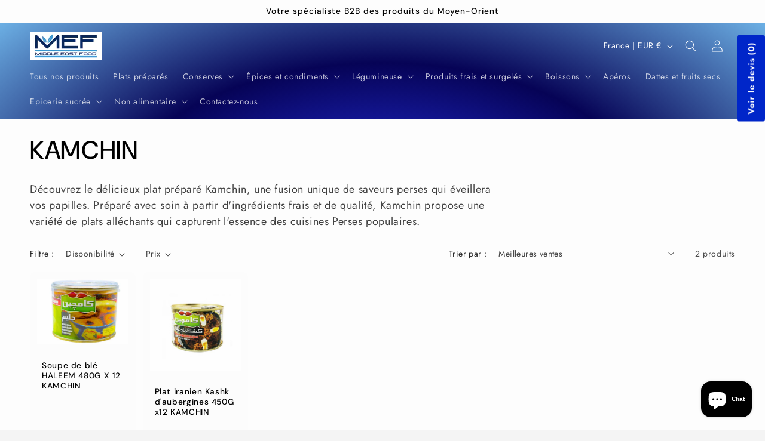

--- FILE ---
content_type: text/css
request_url: https://middleeastfood.fr/cdn/shop/t/10/assets/ecom-66e2ac00d75516e6d706ca26.css?v=87453026241242937141726131673
body_size: 4647
content:
.ecom-column{position:relative}.ecom-column>.core__column--wrapper{align-items:flex-start;display:flex}.ecom-column__overlay .ecom-overlay{pointer-events:none}.ecom-column__overlay>.ecom-overlay,.ecom-column__overlay .ecom-video-background-youtube{position:absolute;top:0;right:0;bottom:0;left:0}@media only screen and (min-width: 768px){.ecom-column>.core__column--wrapper{height:100%}}.ecom-use-parallax{background:unset!important}.ecom-parallax-background{position:absolute;width:100%;height:100%;display:flex;overflow:hidden}.ecom-parallax-background img{object-fit:cover;width:100%;position:absolute;top:0;left:50%;transform:translate(-50%);pointer-events:none}.ecom-row{width:100%;position:relative}.ecom-video-background-youtube-wrapper{overflow:hidden}.ecom-section__overlay>.ecom-overlay,.ecom-section__overlay .ecom-video-background-youtube,.ecom-video-background-youtube-wrapper{position:absolute;top:0;left:0;bottom:0;right:0}.ecom-row:not(.ecom-section){float:left}.ecom-row.ecom-section{clear:both}.ecom-row:hover{z-index:1}.ecom-row>div.core__row--columns.core__row--full{max-width:100%}@media (min-aspect-ratio: 16/9){.ecom-section__overlay .ecom-video-background-youtube{height:300%;top:-100%}}@media (max-aspect-ratio: 16/9){.ecom-section__overlay .ecom-video-background-youtube{width:300%;left:-100%}}@supports not (aspect-ratio: 16 / 9){.ecom-video-background-youtube:before{display:block;content:"";width:100%;padding-top:56.25%}.ecom-video-background-youtube .ecom-video-background{position:absolute;top:0;right:0;bottom:0;left:0}.ecom-video-background{-o-object-fit:unset!important;object-fit:unset!important}}@media (max-width: 767px){.ecom-section__video-bg .ecom-video-background-youtube{display:none}}.el__heading--tooltip-wrapper{position:relative;display:inline-block}.el__heading--tooltip-wrapper svg{width:18px;cursor:pointer}.el__heading--tooltip-content{line-height:16px;max-width:200px;position:absolute;display:block;width:max-content;opacity:0;padding:5px;visibility:hidden;font-size:14px;background-color:#545454;color:#fff;border-radius:5px;transition:.5s ease all;z-index:999}.el__heading--tooltip-content.el__tooltip-tablet,.el__heading--tooltip-content.el__tooltip-mobile{display:none}.el__heading--tooltip-bottom{left:50%;transform:translate(-50%,10px)}.el__heading--tooltip-left{transform:translate(-20px,-50%);right:100%;top:50%}.el__heading--tooltip-top{left:50%;bottom:100%;transform:translate(-50%,-10px)}.el__heading--tooltip-right{top:50%;left:100%;transform:translate(20px,-50%)}.tooltip__arrow:before{position:absolute;content:"";width:8px;height:8px;background:inherit;z-index:-1}.tooltip__arrow.el__heading--tooltip-bottom:before{top:0;transform:translate(-50%,-50%) rotate(45deg);left:50%}.tooltip__arrow.el__heading--tooltip-top:before{transform:translate(-50%,50%) rotate(45deg);bottom:0%;left:50%}.tooltip__arrow.el__heading--tooltip-right:before{transform:translate(-50%,50%) rotate(45deg);bottom:50%;left:0%}.tooltip__arrow.el__heading--tooltip-left:before{transform:translate(50%,50%) rotate(45deg);bottom:50%;right:0%}.el__heading--tooltip-wrapper svg:hover~.el__heading--tooltip-bottom,.el__heading--tooltip-wrapper svg:hover~.el__heading--tooltip-top{opacity:1;visibility:visible;transform:translate(-50%)}.el__heading--tooltip-wrapper svg:hover~.el__heading--tooltip-left{opacity:1;visibility:visible;transform:translate(-15px,-50%)}.el__heading--tooltip-wrapper svg:hover~.el__heading--tooltip-right{opacity:1;visibility:visible;transform:translate(15px,-50%)}@media screen and (max-width: 1024px){.el__heading--tooltip-content.el__tooltip-desktop{display:none}.el__heading--tooltip-content.el__tooltip-tablet{display:block}}@media screen and (max-width: 768px){.el__heading--tooltip-content.el__tooltip-tablet{display:none}.el__heading--tooltip-content.el__tooltip-mobile{display:block}}.ecom__text--dropcap:first-letter{font-size:40px;color:#2bcf19;display:inline-flex;border-style:solid;border-width:1px;border-color:transparent;float:left;line-height:1}.ecom__text--dropcap.has-drop-cap-view-default:first-letter{border:none}body[ecom-loaded] .ecom-sections .element__text a{cursor:auto}.text-content.ecom-html{overflow:hidden;position:relative}.ecom-text--is-mark:after{position:absolute;content:"";left:0;right:0;bottom:0;height:150px;background:linear-gradient(#fff0,#fff);pointer-events:none}.ecom-text_view-more-btn,.ecom-text_view-less-btn{display:flex;background:none;outline:none;border:none;align-items:center}.ecom__element--button-icon{display:flex;align-items:center}.ecom-text_view-more-btn svg,.ecom-text_view-less-btn svg{width:16px;color:#fff}.ecom-shopify__newsletter-form-heading,.ecom-shopify__newsletter-form-paragraph{text-align:center}.ecom-shopify__newsletter-form{display:flex;flex-wrap:wrap;justify-content:center;align-items:center;margin:0 auto;gap:5px}.ecom-shopify__newsletter-form-field label{display:none}.ecom-shopify__newsletter-form-field--input{background:#fff;border:1px solid #D1D5DB;outline:none;padding:9px 13px;border-radius:0}.ecom-shopify__newsletter-form-field--input:focus{border-color:#059669}.ecom-shopify__newsletter-form-field--input:focus-visible{outline:none;box-shadow:none}.ecom-shopify__newsletter-form-heading{margin:0}.ecom-shopify__newsletter-form-paragraph{margin-top:12px;font-size:1.6rem;line-height:24px}.ecome-shopify__newsletter__button{border-radius:0;background:#059669;padding:9px 17px;color:#fff;border:none;cursor:pointer;flex-direction:row;display:flex;align-items:center}.ecome-shopify__newsletter__button:hover{background-color:#61bca0}.ecom-newsletter-form-content{display:flex;align-items:center;justify-content:space-between}.ecom-shopify__newsletter-form-success,.ecom-shopify__newsletter-form-message{width:100%}.ecom-shopify__newsletter__button-icon svg{width:24px;height:24px}.ecom-shopify__newsletter__verify{width:100%;display:flex;justify-content:flex-start;align-items:center}.ecom-shopify__newsletter__verify-checkbox{-webkit-appearance:none;-moz-appearance:none;appearance:none;height:1.6rem;width:1.6rem!important;flex-shrink:0;border:1px solid #D1D5DB;margin:0}.ecom-shopify__newsletter__verify-checkbox:checked{border-color:transparent;background-color:#059669;background-size:100% 100%;background-position:center;background-repeat:no-repeat;background-image:url("data:image/svg+xml,%3csvg viewBox='0 0 16 16' fill='white' xmlns='http://www.w3.org/2000/svg'%3e%3cpath d='M12.207 4.793a1 1 0 010 1.414l-5 5a1 1 0 01-1.414 0l-2-2a1 1 0 011.414-1.414L6.5 9.086l4.293-4.293a1 1 0 011.414 0z'/%3e%3c/svg%3e")}.ecom-shopify__newsletter__verify-label{display:inline-block;font-size:14px}.ecom-shopify__newsletter__verify-error{width:100%}@media screen and (max-width : 640px){.ecom-newsletter-form-content{flex-wrap:wrap}}.ecom-element-button.ecom-button-default{display:flex}a.ecom__element--button{display:inline-flex;align-items:center;text-decoration:none;text-align:center}.ecom__element--button-icon{display:inline-flex;color:inherit}.ecom__element--button-icon svg{width:24px;height:auto}.element__divi{overflow:hidden}.ecom__element-divi{display:flex}.divi-line{border:0;border-bottom:1px solid #D1D5DB}.divi-cont{position:relative;z-index:1;display:flex;align-items:center;transition:all .3s;color:#818a91;width:100%}.divi-cont span{display:flex;white-space:nowrap}.divi-cont-before,.divi-cont-after{display:block;border:0}.divi-style{padding:0!important;border-bottom:2px solid #D1D5DB}.divi-cont>*{margin:0}.divi-cont svg{width:36px;height:auto}.line-style-zigzag .divi-line,.line-style-zigzag .divi-cont-before,.line-style-zigzag .divi-cont-after,.line-style-curly .divi-line,.line-style-curly .divi-cont-before,.line-style-curly .divi-cont-after{height:var(--divi-line-height);background-size:var(--divi-line-height) 100%;background-repeat:repeat-x;border:none;background-image:var(--divi-background-url)}.ecom__element-divi .ecom-image-default{width:300px;flex-shrink:0}.ecom__element-divi .ecom-base-image .ecom-image-picture{width:100%;max-width:100%}.ecom__element-divi .ecom-base-image picture{overflow:hidden;flex:1 1 auto;min-height:1px}.ecom__element-divi .ecom-base-image .ecom-image-picture img{width:100%}.ecom__element-divi .ecom-image-default .ecom-image-picture img{object-fit:contain}.divi-cont-before.divi-style,.divi-cont-after.divi-style{flex:var(--flex-desktop);width:var(--divider-width)}@media (max-width: 1024px){.divi-cont-before.divi-style,.divi-cont-after.divi-style{flex:var(--flex-tablet);width:var(--divider-width-tablet)}}@media (max-width: 767px){.divi-cont-before.divi-style,.divi-cont-after.divi-style{flex:var(--flex-mobile);width:var(--divider-width-mobile)}}.image-resize{width:auto!important;max-width:100%!important}.ecom-base-image .ecom-container-image.resize .ecom-image-content-position.ecom-image-default picture{height:var(--height-resize)!important;width:var(--width-resize)!important}.ecom-base-image .ecom-container-image.resize .ecom-image-content-position.ecom-image-default .ecom-image-picture img{width:100%!important;height:100%!important}.ecom-container-image.resize .ecom-image-content-position.ecom-image-default.ecom-base-image-container-overlay{width:var(--width-resize)!important;user-select:none;-ms-user-select:none;-webkit-user-select:none}.ecom-container-image.resize .ecom-image-picture *{pointer-events:none}.ecom-base-image.ecom-overlay>.ecom-overlay-text{text-align:center}.ecom-image-align{display:flex}.ecom-image-picture-link,.ecom-image-picture{overflow:hidden;width:100%;height:100%}.ecom-image-picture img{min-height:1px}.ecom-base-image picture{overflow:hidden;flex:1 1 auto;min-height:1px}.ecom-base-image picture img{display:block;max-width:100%;height:auto;width:100%}.ecom-base-image figure{display:flex}.ecom-container-image{display:flex;flex-direction:column;width:100%}.ecom-image-picture-link,.ecom-image-content-position{position:relative}.ecom-base-image.ecom-overlay{position:absolute;z-index:1;opacity:.5;display:flex;align-items:center;justify-content:center;top:0;left:0;right:0;bottom:0}.ecom-image__caption{width:100%}.ecom-base-image .ecom-image-picture,.ecom-base-image .ecom-image-picture img{width:100%;max-width:100%}.ecom-base-image .ecom-base-image-container-overlay:hover>.ecom-overlay{background-color:#1118274d}.ecom-base-image.image-highlight:after{content:"";position:fixed;top:0;right:0;bottom:0;left:0;background:#000000bf;z-index:999;opacity:1;pointer-events:none}.ecom-base-image.image-highlight .ecom-container-image{z-index:1000}.ecom-element.ecom-shopify.ecom-shopify__menu-container .ecom-shopify__menu-list--mobile--wrapper{display:none;position:fixed;z-index:100;left:0;top:0;width:100%;height:100%;background:#74777999}.ecom-shopify__menu-list--mobile--wrapper .ecom-shopify__menu-list--mobile{position:fixed;width:350px;max-width:90%;padding:40px 20px;background:#fff;top:0;bottom:0;left:0;z-index:100;-webkit-animation-name:ecom-animation-menu__left-to-right;animation-name:ecom-animation-menu__left-to-right;-webkit-animation-duration:.3s;animation-duration:.3s;-webkit-animation-fill-mode:both;animation-fill-mode:both;transition:all .3s linear}@keyframes ecom-animation-menu__left-to-right{0%{opacity:0;transform:translate(-100%)}to{opacity:1;transform:translate(0)}}.ecom-element.ecom-shopify.ecom-shopify__menu-container .ecom-shopify__menu-list[data-menu-layout=horizontal]{display:flex;flex-flow:wrap;align-content:center;justify-content:center;align-items:center;list-style:none;position:relative}.ecom-shopify__menu-container .ecom-shopify__menu-list[data-menu-layout=horizontal] .ecom-shopify__menu-item{position:relative;display:block}.ecom-shopify__menu-list[data-menu-layout=horizontal] .ecom-shopify__menu-item--has-children:hover>ul.ecom-shopify__menu-sub-menu{opacity:1;z-index:9;visibility:visible;transform:translate(-50%)}.ecom-shopify__menu-list[data-menu-layout=horizontal] .ecom-shopify__menu-item--has-children:hover .ecom-menu_item .ecom-element--menu_icon .ecom-element--menu_icon--active{display:flex}.ecom-shopify__menu-list[data-menu-layout=horizontal] .ecom-shopify__menu-item--has-children:hover .ecom-menu_item .ecom-element--menu_icon .ecom-element--menu_icon--normal{display:none}.ecom-shopify__menu-list[data-menu-layout=horizontal] .ecom-shopify__menu-item ul.ecom-shopify__menu-sub-menu{display:flex;flex-direction:column;opacity:0;visibility:hidden;position:absolute;list-style:none;transform:translate(-50%,10px);transition:.5s ease all;left:50%;background-color:#fff;border:1px solid #eee;width:max-content}.ecom-shopify__menu-container .ecom-shopify__menu-list[data-menu-layout=horizontal] .ecom-shopify__menu-sub-menu .ecom-element--menu_icon{display:none}.ecom-shopify__menu-container .ecom-shopify__menu-list[data-menu-layout=horizontal] .ecom-shopify__menu-sub-menu .ecom-menu_item.ecom-items{padding:10px}.ecom-shopify__menu-container .ecom-shopify__menu-list[data-menu-layout=horizontal] .ecom-shopify__menu-child-link-item--has-children .ecom-element--menu_title:first-child{margin-bottom:10px;position:relative;font-weight:500;text-transform:uppercase;pointer-events:none;cursor:inherit}.ecom-shopify__menu-container .ecom-shopify__menu-list[data-menu-layout=horizontal] .ecom-shopify__menu-child-link-item--has-children .ecom-element--menu_title:first-child:before{content:"";position:absolute;width:30px;height:1px;background-color:#0000004d;bottom:0;left:10px}.ecom-shopify__menu-container .ecom-shopify__menu-list[data-menu-layout=vertical] ul.ecom-shopify__menu-sub-menu,.ecom-shopify__menu-container .ecom-shopify__menu-list--mobile ul.ecom-shopify__menu-sub-menu{max-height:0;overflow:hidden;margin-left:8px;transition:.25s ease all}.ecom-shopify__menu-list .ecom-shopify__menu-item .ecom-menu_item .ecom-element--menu_title,.ecom-shopify__menu-list--mobile .ecom-shopify__menu-item .ecom-menu_item .ecom-element--menu_title{display:flex}.ecom-shopify__menu-list,.ecom-shopify__menu-list--mobile{list-style:none}.ecom-menu_item:not(.ecom-menu_item.ecom-item-active) .ecom-element--menu_icon .ecom-element--menu_icon--normal{display:flex}.ecom-menu_item:not(.ecom-menu_item.ecom-item-active) .ecom-element--menu_icon .ecom-element--menu_icon--active{display:none}.ecom-menu_item.ecom-item-active .ecom-element--menu_icon .ecom-element--menu_icon--normal{display:none}.ecom-menu_item.ecom-item-active .ecom-element--menu_icon .ecom-element--menu_icon--active{display:flex}.ecom-element--menu_icon{display:flex;align-items:center}.ecom-element--menu_icon--normal svg,.ecom-element--menu_icon--active svg{height:12px;width:12px;display:flex}.ecom-menu__icon-humber{visibility:hidden;opacity:0;position:relative;top:0;left:0;display:none;cursor:pointer}.ecom-menu__icon-humber svg{width:30px;height:30px}.ecom-menu-collapse-close--mobile{display:none;position:absolute;right:10px;top:10px;width:20px;height:20px;cursor:pointer;z-index:100}.ecom-menu__icon-humber--wrapper{display:flex}@media screen and (max-width: 1024px){.ecom-element.ecom-shopify.ecom-shopify__menu-container .ecom-shopify__menu-list--mobile.ecom-show{display:block;transform:translate(0);visibility:visible;opacity:1}.ecom-menu-collapse-close--mobile{display:flex}.ecom-menu__icon-humber{display:flex;visibility:visible;opacity:1}.ecom-element.ecom-shopify.ecom-shopify__menu-container .ecom-shopify__menu-list--mobile--wrapper~.ecom-shopify__menu-list--wrapper{display:none!important}}.element__social.ecom-element{display:flex;flex-wrap:wrap}.ecom__element-social{display:flex;width:auto;border-radius:4px;border-width:0px;border-style:solid}.ecom__element-social .element-social-link{display:flex;align-items:center;text-decoration:none;width:100%;justify-content:center}.icon-border .element-social-link{justify-content:flex-start}.element-social-link.left{flex-direction:row}.element-social-link.right{flex-direction:row-reverse}.element-social-link span{display:inline-flex}.social-icon{display:inline-flex;color:#fff;padding:10px;border:0;border-style:solid;border-color:#fff;height:100%}.social-icon svg{width:24px;height:auto;fill:currentColor}.element-social-label{flex:1;justify-content:center;text-align:center;padding:7px 10px;color:#fff}.ecom__element-social.facebook{border-color:#3b5998;background-color:#3b5998}.ecom__element-social.twitter{border-color:#000;background-color:#000}.ecom__element-social.linkedIn{border-color:#0077b5;background-color:#0077b5}.ecom__element-social.pinterest{border-color:#bd081c;background-color:#bd081c}.ecom__element-social.reddit{border-color:#ff4500;background-color:#ff4500}.ecom__element-social.vk{border-color:#45668e;background-color:#45668e}.ecom__element-social.ok{border-color:#f4731c;background-color:#f4731c}.ecom__element-social.tumblr{border-color:#476475;background-color:#476475}.ecom__element-social.digg{border-color:#005be2;background-color:#005be2}.ecom__element-social.skype{border-color:#00aff0;background-color:#00aff0}.ecom__element-social.stumbleUpon{border-color:#eb4924;background-color:#eb4924}.ecom__element-social.mix{border-color:#f3782b;background-color:#f3782b}.ecom__element-social.telegram{border-color:#2ca5e0;background-color:#2ca5e0}.ecom__element-social.pocket{border-color:#ef3f56;background-color:#ef3f56}.ecom__element-social.xing{border-color:#026466;background-color:#026466}.ecom__element-social.whatsApp{border-color:#25d366;background-color:#25d366}.ecom__element-social.email{border-color:#ea4335;background-color:#ea4335}.ecom__element-social.custom{border-color:#059669;background-color:#059669}@keyframes shake{0%,to{-webkit-transform:translate3d(0,0,0);transform:translateZ(0)}10%,30%,50%,70%,90%{-webkit-transform:translate3d(-10px,0,0);transform:translate3d(-10px,0,0)}20%,40%,60%,80%{-webkit-transform:translate3d(10px,0,0);transform:translate3d(10px,0,0)}}.ecom-core.ecom-qcltzaweyie{width:100%}.ecom-core.ecom-qcltzaweyie>div.core__column--wrapper>div.core__blocks>div.core__blocks--body>div.ecom-block.elmspace:not(:first-child){margin-top:0}@media screen and (max-width: 767px) and (min-width: 101px){.ecom-core.ecom-qcltzaweyie{width:100%}}@media screen and (max-width: 767px) and (min-width: 101px){html body .ecom-core.ecom-qa5ldahrdc .ecom-core.ecom-qcltzaweyie>div.core__column--wrapper{padding-top:0!important;padding-right:0!important;padding-left:0!important}}.ecom-core.ecom-cd5spx1mhjk{padding-top:5px!important;padding-bottom:5px!important}@media screen and (max-width: 767px) and (min-width: 101px){.ecom-core.ecom-cd5spx1mhjk{padding:15px 0!important}}.ecom-core.ecom-k8szi7ljs1b{width:50%}.ecom-core.ecom-k8szi7ljs1b>div.core__column--wrapper>div.core__blocks>div.core__blocks--body{align-content:center}@media screen and (max-width: 767px) and (min-width: 101px){.ecom-core.ecom-k8szi7ljs1b{width:100%}}@media screen and (max-width: 767px) and (min-width: 101px){html body .ecom-core.ecom-qa5ldahrdc .ecom-core.ecom-k8szi7ljs1b>div.core__column--wrapper{padding-top:0!important}}.ecom-core.ecom-8anfom5pp4m .ecom-image-align{align-items:flex-end}.ecom-core.ecom-8anfom5pp4m .ecom-base-image .ecom-image-picture,.ecom-core.ecom-8anfom5pp4m .ecom-base-image .ecom-image-picture .ecom-image-default,.ecom-core.ecom-8anfom5pp4m .ecom-base-image .ecom-image-picture:hover,.ecom-core.ecom-8anfom5pp4m .ecom-base-image .ecom-image-picture:hover .ecom-image-default{opacity:1}@media screen and (max-width: 767px) and (min-width: 101px){.ecom-core.ecom-8anfom5pp4m .ecom-image-align{align-items:center}}.ecom-core.ecom-8anfom5pp4m{padding-bottom:0!important}.ecom-core.ecom-8ladh1fr6br{width:50%}.ecom-core.ecom-8ladh1fr6br>div.core__column--wrapper>div.core__blocks>div.core__blocks--body{align-content:center}@media screen and (max-width: 767px) and (min-width: 101px){.ecom-core.ecom-8ladh1fr6br{width:100%}}.ecom-core.ecom-48mrxizsne5 .ecom-text--more-actions button,.ecom-core.ecom-48mrxizsne5 .ecom-text--less-actions button{gap:6px}.ecom-core.ecom-48mrxizsne5 .text-content,.ecom-core.ecom-48mrxizsne5 .text-content a,.ecom-core.ecom-48mrxizsne5 .text-content p,.ecom-core.ecom-48mrxizsne5 .text-content span{text-align:left;color:#545454;margin:0;padding:0}.ecom-core.ecom-48mrxizsne5 .text-content,.ecom-core.ecom-48mrxizsne5 .text-content a,.ecom-core.ecom-48mrxizsne5 .text-content a a,.ecom-core.ecom-48mrxizsne5 .text-content p,.ecom-core.ecom-48mrxizsne5 .text-content p a,.ecom-core.ecom-48mrxizsne5 .text-content span,.ecom-core.ecom-48mrxizsne5 .text-content span a{font-weight:400;text-transform:none;font-style:normal;text-decoration:none;line-height:1.4em;font-size:14px;font-family:Albert Sans,sans-serif;letter-spacing:0px}.ecom-core.ecom-48mrxizsne5 .ecom-text_view-more-btn{justify-content:flex-start;text-decoration:underline;font-size:none;padding-top:5px;padding-bottom:5px}.ecom-core.ecom-48mrxizsne5 .ecom-text_view-less-btn{text-decoration:underline;padding-top:5px;padding-bottom:5px}@media screen and (max-width: 767px) and (min-width: 101px){.ecom-core.ecom-48mrxizsne5 .text-content,.ecom-core.ecom-48mrxizsne5 .text-content a,.ecom-core.ecom-48mrxizsne5 .text-content p,.ecom-core.ecom-48mrxizsne5 .text-content span{text-align:center}}.ecom-core.ecom-48mrxizsne5{padding-bottom:0!important}.ecom-core.ecom-jlkezrt1em .ecom__element-divi,.ecom-core.ecom-jlkezrt1em .divi-cont{justify-content:center}.ecom-core.ecom-jlkezrt1em .divi-cont{grid-column-gap:7px}.ecom-core.ecom-jlkezrt1em .divi-line.divi-style{width:100%}.ecom-core.ecom-jlkezrt1em .ecom__element-divi .divi-style{border-color:#303030;border-bottom-width:1px}.ecom-core.ecom-jlkezrt1em .ecom__element-divi{padding:20px 0 0}.ecom-core.ecom-jlkezrt1em{padding-right:15px!important;padding-bottom:0!important;padding-left:15px!important}.ecom-core.ecom-sn3ao51eh1{margin-bottom:25px!important}@media screen and (max-width: 1024px) and (min-width: 768px){.ecom-core.ecom-sn3ao51eh1{margin-top:25px!important;padding-bottom:15px!important}}@media screen and (max-width: 767px) and (min-width: 101px){.ecom-core.ecom-sn3ao51eh1{padding-top:35px!important;margin-bottom:15px!important}}.ecom-core.ecom-9yz6kkmvqmh{width:33.33%}@media screen and (max-width: 1024px) and (min-width: 768px){.ecom-core.ecom-9yz6kkmvqmh{width:50%}}@media screen and (max-width: 767px) and (min-width: 101px){.ecom-core.ecom-9yz6kkmvqmh{width:100%}}.ecom-core.ecom-jjt98w963a .ecom-element.element__social{justify-content:flex-start}.ecom-core.ecom-jjt98w963a .ecom__element-social{background-color:#fff0;margin-right:12px}.ecom-core.ecom-jjt98w963a .element__social .social-icon svg{height:14px;width:14px}.ecom-core.ecom-jjt98w963a .element__social .social-icon{color:#a1a1a1;border-style:solid;border-width:1px;border-color:#a1a1a1;border-radius:50%;transition:all .4s ease}.ecom-core.ecom-jjt98w963a .element__social .social-icon:hover{color:#000;background-color:#fff;border-style:solid;border-width:1px;border-color:#fff}@media screen and (max-width: 1024px) and (min-width: 768px){.ecom-core.ecom-jjt98w963a .ecom-element.element__social{justify-content:flex-start}}@media screen and (max-width: 767px) and (min-width: 101px){.ecom-core.ecom-jjt98w963a .ecom-element.element__social{justify-content:flex-start}.ecom-core.ecom-jjt98w963a .ecom__element-social{padding-right:5px;padding-left:5px;margin-right:0}}.ecom-core.ecom-jjt98w963a{padding-bottom:0!important;margin-top:30px!important}.ecom-core.ecom-8bzyiai6bx8 .ecom__element--button{gap:7px}.ecom-core.ecom-8bzyiai6bx8 .ecom-button-default{justify-content:flex-start}.ecom-core.ecom-8bzyiai6bx8 .ecom__element--button,.ecom-core.ecom-8bzyiai6bx8 .ecom__element--button span{justify-content:center;text-align:center;align-items:center}.ecom-core.ecom-8bzyiai6bx8 .ecom__element--button{font-size:14px;line-height:1.4em;letter-spacing:0px;font-style:normal;text-transform:capitalize;font-weight:600;font-family:Albert Sans,sans-serif;color:#a1a1a1;background-color:#0000;border-style:solid;border-width:0px 0px 1px 0px;border-color:#a1a1a1;transition-duration:.4s;padding:0;margin:0}.ecom-core.ecom-8bzyiai6bx8 .ecom__element--button:hover{color:#fff;background-color:#33b5c900;border-style:solid;border-width:0px 0px 1px 0px;border-color:#fff;cursor:pointer}.ecom-core.ecom-8bzyiai6bx8 .ecom__element--button.animated{animation-name:shake;animation-duration:.75s}.ecom-core.ecom-8bzyiai6bx8 .ecom-button-icon svg{height:15px;width:15px}.ecom-core.ecom-8bzyiai6bx8 .ecom-button-icon{color:#a1a1a1;border-radius:0%;transition:all .4s ease;padding:0;margin:0}.ecom-core.ecom-8bzyiai6bx8 .ecom__element--button:hover .ecom-button-icon{color:#fff}.ecom-core.ecom-8bzyiai6bx8{padding-bottom:0!important}.ecom-core.ecom-vtt4bap4h7 .ecom-text--more-actions button,.ecom-core.ecom-vtt4bap4h7 .ecom-text--less-actions button{gap:6px}.ecom-core.ecom-vtt4bap4h7 .text-content,.ecom-core.ecom-vtt4bap4h7 .text-content a,.ecom-core.ecom-vtt4bap4h7 .text-content p,.ecom-core.ecom-vtt4bap4h7 .text-content span{text-align:left;color:#a1a1a1;margin:0;padding:0}.ecom-core.ecom-vtt4bap4h7 .text-content,.ecom-core.ecom-vtt4bap4h7 .text-content a,.ecom-core.ecom-vtt4bap4h7 .text-content a a,.ecom-core.ecom-vtt4bap4h7 .text-content p,.ecom-core.ecom-vtt4bap4h7 .text-content p a,.ecom-core.ecom-vtt4bap4h7 .text-content span,.ecom-core.ecom-vtt4bap4h7 .text-content span a{text-transform:none;font-style:normal;text-decoration:none;line-height:1.7em;font-size:14px;font-family:Albert Sans,sans-serif;letter-spacing:0px;font-weight:400}.ecom-core.ecom-vtt4bap4h7 .ecom-text_view-more-btn{justify-content:flex-start;text-decoration:underline;font-size:none;padding-top:5px;padding-bottom:5px}.ecom-core.ecom-vtt4bap4h7 .ecom-text_view-less-btn{text-decoration:underline;padding-top:5px;padding-bottom:5px}.ecom-core.ecom-vtt4bap4h7{margin-top:18px!important}.ecom-core.ecom-6fozl7ujka .element__heading .ecom__heading{text-align:left;margin:0;padding:0}.ecom-core.ecom-6fozl7ujka .element__heading .ecom__heading,.ecom-core.ecom-6fozl7ujka .element__heading .ecom__heading a{line-height:1.85em;letter-spacing:0px;font-size:18px;font-weight:500;font-family:Albert Sans,sans-serif}.ecom-core.ecom-6fozl7ujka .element__heading .ecom__heading,.ecom-core.ecom-6fozl7ujka .element__heading .ecom__heading a{color:#fff}@media screen and (max-width: 1024px) and (min-width: 768px){.ecom-core.ecom-6fozl7ujka .element__heading .ecom__heading{text-align:left}}@media screen and (max-width: 767px) and (min-width: 101px){.ecom-core.ecom-6fozl7ujka .element__heading .ecom__heading{text-align:left}}.ecom-core.ecom-6fozl7ujka{padding-bottom:0!important}@media screen and (max-width: 767px) and (min-width: 101px){.ecom-core.ecom-6fozl7ujka{padding-bottom:0!important}}.ecom-core.ecom-wdw277sdca{width:33.33%}@media screen and (max-width: 1024px) and (min-width: 768px){.ecom-core.ecom-wdw277sdca{width:50%}}@media screen and (max-width: 767px) and (min-width: 101px){.ecom-core.ecom-wdw277sdca{width:100%}}.ecom-core.ecom-w8lsb5u6kjh{border-radius:0;overflow:hidden}.ecom-core.ecom-w8lsb5u6kjh .ecom-shopify__menu-item a,.ecom-core.ecom-w8lsb5u6kjh .ecom-shopify__menu-item a a{text-decoration:none;font-weight:400;line-height:1.4em;letter-spacing:0px;font-size:14px;font-family:Albert Sans,sans-serif}.ecom-core.ecom-w8lsb5u6kjh .ecom-shopify__menu-item a{color:#a1a1a1;transition:all .4s ease;margin:0 0 15px;padding:0}.ecom-core.ecom-w8lsb5u6kjh .ecom-shopify__menu-item a:hover,.ecom-core.ecom-w8lsb5u6kjh .ecom-shopify__menu-item a.ecom-text-active{color:#fff}.ecom-core.ecom-w8lsb5u6kjh{margin-top:18px!important}.ecom-core.ecom-w8lsb5u6kjh ul.ecom-shopify__menu-list{list-style:none}.ecom-core.ecom-tnqe91609f .element__heading .ecom__heading{text-align:left;margin:0;padding:0}.ecom-core.ecom-tnqe91609f .element__heading .ecom__heading,.ecom-core.ecom-tnqe91609f .element__heading .ecom__heading a{line-height:1.85em;letter-spacing:0px;font-size:18px;font-weight:500;font-family:Albert Sans,sans-serif}.ecom-core.ecom-tnqe91609f .element__heading .ecom__heading,.ecom-core.ecom-tnqe91609f .element__heading .ecom__heading a{color:#fff}@media screen and (max-width: 1024px) and (min-width: 768px){.ecom-core.ecom-tnqe91609f .element__heading .ecom__heading{text-align:left}}@media screen and (max-width: 767px) and (min-width: 101px){.ecom-core.ecom-tnqe91609f .element__heading .ecom__heading{text-align:left}}.ecom-core.ecom-tnqe91609f{padding-bottom:0!important}@media screen and (max-width: 767px) and (min-width: 101px){.ecom-core.ecom-tnqe91609f{padding-bottom:0!important}}.ecom-core.ecom-8hb1ix5nt9n{width:33.33%}@media screen and (max-width: 1024px) and (min-width: 768px){.ecom-core.ecom-8hb1ix5nt9n{width:50%}}@media screen and (max-width: 767px) and (min-width: 101px){.ecom-core.ecom-8hb1ix5nt9n{width:100%}}.ecom-core.ecom-6ggogk5gyi .ecom-newsletter-form-content{flex-direction:row}.ecom-core.ecom-6ggogk5gyi .ecom-newsletter-form-content-wrap{width:420px}.ecom-core.ecom-6ggogk5gyi .ecom-shopify__newsletter-form-container form{justify-content:flex-start;text-align:left}.ecom-core.ecom-6ggogk5gyi{background-color:#fff0;border-style:none;border-radius:3px;overflow:hidden}.ecom-core.ecom-6ggogk5gyi .ecom-shopify__newsletter-form-field--input{text-align:left;font-weight:400;font-size:14px;font-family:Albert Sans,sans-serif;line-height:1.25em;letter-spacing:0px;color:#fff;height:41px;width:100%;background-color:#fff0;border-style:none;border-radius:30px;margin:0;padding:10px 10px 10px 18px}.ecom-core.ecom-6ggogk5gyi .ecom-shopify__newsletter-form-field--input::placeholder{color:#fff}.ecom-core.ecom-6ggogk5gyi .ecom-shopify__newsletter-form-field--input:focus{outline-style:none}.ecom-core.ecom-6ggogk5gyi .ecome-shopify__newsletter__button{font-size:14px;font-weight:600;text-transform:capitalize;line-height:1.2px;font-family:Albert Sans,sans-serif;letter-spacing:0px;font-style:normal;text-decoration:none;height:41px;min-height:41px;color:#fff;justify-content:center;align-items:center;background-color:#0b0e6e;border-style:none;border-radius:30px;transition-duration:.4s;padding:10px 22px;margin:0}.ecom-core.ecom-6ggogk5gyi .ecome-shopify__newsletter__button:hover{color:#fff;background-color:#000000b3;border-style:none}.ecom-core.ecom-6ggogk5gyi .ecom-shopify__newsletter-form-success{text-align:left;color:#66ba84;margin-top:10px;margin-right:0;margin-bottom:0}.ecom-core.ecom-6ggogk5gyi .ecom-shopify__newsletter-form-success,.ecom-core.ecom-6ggogk5gyi .ecom-shopify__newsletter-form-success a{font-family:Plus Jakarta Sans,sans-serif;font-size:14px;font-style:italic;line-height:1.25em}.ecom-core.ecom-6ggogk5gyi .ecom-shopify__newsletter-form-status-error{text-align:left;color:#d92929;padding:0;margin:10px 0 0}.ecom-core.ecom-6ggogk5gyi .ecom-shopify__newsletter-form-status-error,.ecom-core.ecom-6ggogk5gyi .ecom-shopify__newsletter-form-status-error a{font-family:Plus Jakarta Sans,sans-serif;font-size:14px;font-style:italic;font-weight:400;line-height:1.25em}.ecom-core.ecom-6ggogk5gyi .ecom-shopify__newsletter__button-icon{color:#fff;padding:0;margin:6px}.ecom-core.ecom-6ggogk5gyi .ecom-shopify__newsletter__button-icon svg{height:14px;width:14px}@media screen and (max-width: 1024px) and (min-width: 768px){.ecom-core.ecom-6ggogk5gyi .ecom-shopify__newsletter__button-icon svg{height:18px;width:18px}}@media screen and (max-width: 767px) and (min-width: 101px){.ecom-core.ecom-6ggogk5gyi .ecom-newsletter-form-content-wrap{width:100%}.ecom-core.ecom-6ggogk5gyi .ecom-shopify__newsletter-form-field--input{width:55%}.ecom-core.ecom-6ggogk5gyi .ecome-shopify__newsletter__button{width:45%;justify-content:center;align-items:center}}.ecom-core.ecom-6ggogk5gyi{margin-top:28px!important}.ecom-core.ecom-6ggogk5gyi *:focus-visible{box-shadow:0 0;outline:none}.ecom-core.ecom-6ggogk5gyi .ecom-newsletter-form-content{background:#2c2c2c;padding:7px;border-radius:30px}.ecom-core.ecom-6ggogk5gyi .ecom-shopify__newsletter-form-detail-error{color:#0e1f58;font-family:Plus Jakarta Sans;font-size:14px}.ecom-core.ecom-6ggogk5gyi input:-webkit-autofill,.ecom-core.ecom-6ggogk5gyi input:-webkit-autofill:hover,.ecom-core.ecom-6ggogk5gyi input:-webkit-autofill:focus,.ecom-core.ecom-6ggogk5gyi input:-webkit-autofill:active{-webkit-background-clip:text;-webkit-text-fill-color:#999;transition:background-color 5000s ease-in-out 0s}.ecom-core.ecom-f7bbe67ow2l .ecom-text--more-actions button,.ecom-core.ecom-f7bbe67ow2l .ecom-text--less-actions button{gap:6px}.ecom-core.ecom-f7bbe67ow2l .text-content,.ecom-core.ecom-f7bbe67ow2l .text-content a,.ecom-core.ecom-f7bbe67ow2l .text-content p,.ecom-core.ecom-f7bbe67ow2l .text-content span{text-align:left;color:#a1a1a1;margin:0;padding:0}.ecom-core.ecom-f7bbe67ow2l .text-content,.ecom-core.ecom-f7bbe67ow2l .text-content a,.ecom-core.ecom-f7bbe67ow2l .text-content a a,.ecom-core.ecom-f7bbe67ow2l .text-content p,.ecom-core.ecom-f7bbe67ow2l .text-content p a,.ecom-core.ecom-f7bbe67ow2l .text-content span,.ecom-core.ecom-f7bbe67ow2l .text-content span a{text-transform:none;font-style:normal;text-decoration:none;line-height:1.7em;font-size:14px;font-family:Albert Sans,sans-serif;letter-spacing:0px;font-weight:400}.ecom-core.ecom-f7bbe67ow2l .ecom-text_view-more-btn{justify-content:flex-start;text-decoration:underline;font-size:none;padding-top:5px;padding-bottom:5px}.ecom-core.ecom-f7bbe67ow2l .ecom-text_view-less-btn{text-decoration:underline;padding-top:5px;padding-bottom:5px}.ecom-core.ecom-f7bbe67ow2l{margin-top:15px!important;padding-bottom:0!important;width:70%;max-width:70%}.ecom-core.ecom-23ttqvhud1f .element__heading .ecom__heading{text-align:left;margin:0;padding:0}.ecom-core.ecom-23ttqvhud1f .element__heading .ecom__heading,.ecom-core.ecom-23ttqvhud1f .element__heading .ecom__heading a{line-height:1.85em;letter-spacing:0px;font-size:18px;font-weight:500;font-family:Albert Sans,sans-serif}.ecom-core.ecom-23ttqvhud1f .element__heading .ecom__heading,.ecom-core.ecom-23ttqvhud1f .element__heading .ecom__heading a{color:#fff}@media screen and (max-width: 1024px) and (min-width: 768px){.ecom-core.ecom-23ttqvhud1f .element__heading .ecom__heading{text-align:left}}@media screen and (max-width: 767px) and (min-width: 101px){.ecom-core.ecom-23ttqvhud1f .element__heading .ecom__heading{text-align:left}}.ecom-core.ecom-23ttqvhud1f{padding-bottom:0!important}@media screen and (max-width: 767px) and (min-width: 101px){.ecom-core.ecom-23ttqvhud1f{padding-bottom:0!important}}.ecom-core.ecom-qa5ldahrdc>div.core__row--columns{max-width:1470px}.ecom-core.ecom-qa5ldahrdc>.core__row--columns>.ecom-column>.core__column--wrapper{padding:0}.ecom-core.ecom-qa5ldahrdc{background-color:#0a046e}.ecom-core.ecom-qa5ldahrdc{padding-top:55px!important;padding-right:35px!important;padding-left:35px!important}@media screen and (max-width: 1024px) and (min-width: 768px){.ecom-core.ecom-qa5ldahrdc{padding-top:15px!important;padding-right:0!important;padding-left:0!important}}@media screen and (max-width: 767px) and (min-width: 101px){.ecom-core.ecom-qa5ldahrdc{padding-top:0!important;padding-right:0!important;padding-left:0!important;margin-top:0!important}}
/*# sourceMappingURL=/cdn/shop/t/10/assets/ecom-66e2ac00d75516e6d706ca26.css.map?v=87453026241242937141726131673 */


--- FILE ---
content_type: image/svg+xml
request_url: https://cdn.shopify.com/s/files/1/0781/3424/7729/files/Group_319.svg?v=1691143544
body_size: 1556
content:
<svg width="285" height="30" viewBox="0 0 285 30" fill="none" xmlns="http://www.w3.org/2000/svg">
<path d="M43.75 0H3.75C1.625 0 0 1.625 0 3.75V26.25C0 28.375 1.75 30 3.75 30H43.75C45.875 30 47.5 28.375 47.5 26.25V3.75C47.5 1.625 45.75 0 43.75 0Z" fill="white"/>
<path d="M43.75 1.25C45.125 1.25 46.25 2.375 46.25 3.75V26.25C46.25 27.625 45.125 28.75 43.75 28.75H3.75C2.375 28.75 1.25 27.625 1.25 26.25V3.75C1.25 2.375 2.375 1.25 3.75 1.25H43.75Z" fill="white"/>
<path d="M35.375 12.625H35C34.5 13.875 34.125 14.5 33.75 16.375H36.125C35.75 14.5 35.75 13.625 35.375 12.625ZM39 20H36.875C36.75 20 36.75 20 36.625 19.875L36.375 18.75L36.25 18.5H33.25C33.125 18.5 33 18.5 33 18.75L32.625 19.875C32.625 20 32.5 20 32.5 20H29.875L30.125 19.375L33.75 10.875C33.75 10.25 34.125 10 34.75 10H36.625C36.75 10 36.875 10 36.875 10.25L38.625 18.375C38.75 18.875 38.875 19.25 38.875 19.75C39 19.875 39 19.875 39 20ZM22.25 19.625L22.75 17.375C22.875 17.375 23 17.5 23 17.5C23.875 17.875 24.75 18.125 25.625 18C25.875 18 26.25 17.875 26.5 17.75C27.125 17.5 27.125 16.875 26.625 16.375C26.375 16.125 26 16 25.625 15.75C25.125 15.5 24.625 15.25 24.25 14.875C22.75 13.625 23.25 11.875 24.125 11C24.875 10.5 25.25 10 26.25 10C27.75 10 29.375 10 30.125 10.25H30.25C30.125 11 30 11.625 29.75 12.375C29.125 12.125 28.5 11.875 27.875 11.875C27.5 11.875 27.125 11.875 26.75 12C26.5 12 26.375 12.125 26.25 12.25C26 12.5 26 12.875 26.25 13.125L26.875 13.625C27.375 13.875 27.875 14.125 28.25 14.375C28.875 14.75 29.5 15.375 29.625 16.125C29.875 17.25 29.5 18.25 28.5 19C27.875 19.5 27.625 19.75 26.75 19.75C25 19.75 23.625 19.875 22.5 19.5C22.375 19.75 22.375 19.75 22.25 19.625ZM17.875 20C18 19.125 18 19.125 18.125 18.75C18.75 16 19.375 13.125 19.875 10.375C20 10.125 20 10 20.25 10H22.5C22.25 11.5 22 12.625 21.625 14C21.25 15.875 20.875 17.75 20.375 19.625C20.375 19.875 20.25 19.875 20 19.875M6.25 10.25C6.25 10.125 6.5 10 6.625 10H10.875C11.5 10 12 10.375 12.125 11L13.25 16.5C13.25 16.625 13.25 16.625 13.375 16.75C13.375 16.625 13.5 16.625 13.5 16.625L16.125 10.25C16 10.125 16.125 10 16.25 10H18.875C18.875 10.125 18.875 10.125 18.75 10.25L14.875 19.375C14.75 19.625 14.75 19.75 14.625 19.875C14.5 20 14.25 19.875 14 19.875H12.125C12 19.875 11.875 19.875 11.875 19.625L9.875 11.875C9.625 11.625 9.25 11.25 8.75 11.125C8 10.75 6.625 10.5 6.375 10.5L6.25 10.25Z" fill="#142688"/>
<path d="M158.75 0H118.75C116.625 0 115 1.625 115 3.75V26.25C115 28.375 116.75 30 118.75 30H158.75C160.875 30 162.5 28.375 162.5 26.25V3.75C162.5 1.625 160.75 0 158.75 0Z" fill="white"/>
<path d="M158.75 1.25C160.125 1.25 161.25 2.375 161.25 3.75V26.25C161.25 27.625 160.125 28.75 158.75 28.75H118.75C117.375 28.75 116.25 27.625 116.25 26.25V3.75C116.25 2.375 117.375 1.25 118.75 1.25H158.75Z" fill="white"/>
<path d="M133.75 23.75C138.582 23.75 142.5 19.8325 142.5 15C142.5 10.1675 138.582 6.25 133.75 6.25C128.918 6.25 125 10.1675 125 15C125 19.8325 128.918 23.75 133.75 23.75Z" fill="#EB001B"/>
<path d="M143.75 23.75C148.582 23.75 152.5 19.8325 152.5 15C152.5 10.1675 148.582 6.25 143.75 6.25C138.918 6.25 135 10.1675 135 15C135 19.8325 138.918 23.75 143.75 23.75Z" fill="#F79E1B"/>
<path d="M142.5 15C142.5 12 141 9.375 138.75 7.875C136.5 9.5 135 12.125 135 15C135 17.875 136.5 20.625 138.75 22.125C141 20.625 142.5 18 142.5 15Z" fill="#FF5F00"/>
<path d="M101.25 0H61.25C59.125 0 57.5 1.625 57.5 3.75V26.25C57.5 28.375 59.25 30 61.25 30H101.25C103.375 30 105 28.375 105 26.25V3.75C105 1.625 103.25 0 101.25 0Z" fill="white"/>
<path d="M101.25 1.25C102.625 1.25 103.75 2.375 103.75 3.75V26.25C103.75 27.625 102.625 28.75 101.25 28.75H61.25C59.875 28.75 58.75 27.625 58.75 26.25V3.75C58.75 2.375 59.875 1.25 61.25 1.25H101.25Z" fill="white"/>
<path d="M87.375 10.375C87.625 9.125 87.375 8.25 86.625 7.5C85.875 6.625 84.5 6.25 82.75 6.25H77.625C77.25 6.25 77 6.5 76.875 6.875L75 19.5C75 19.75 75.125 20 75.375 20H78.75L79.25 15.75L81.5 13L87.375 10.375Z" fill="#003087"/>
<path d="M87.375 10.375L87.125 10.625C86.5 14.125 84.375 15.375 81.375 15.375H80C79.625 15.375 79.375 15.625 79.25 16L78.5 20.875L78.25 22.125C78.25 22.375 78.375 22.625 78.625 22.625H81.25C81.625 22.625 81.875 22.375 81.875 22.125V22L82.375 19V18.875C82.375 18.625 82.75 18.375 83 18.375H83.375C86 18.375 88 17.375 88.5 14.375C88.75 13.125 88.625 12.125 88 11.375C87.875 10.75 87.625 10.5 87.375 10.375Z" fill="#3086C8"/>
<path d="M86.625 10.125C86.5 10 86.375 10 86.25 10C86.125 10 86 10 85.875 9.875C85.5 9.75 85 9.75 84.5 9.75H80.75C80.625 9.75 80.5 9.75 80.5 9.875C80.25 10 80.125 10.125 80.125 10.375L79.25 15.875V16C79.25 15.625 79.625 15.375 80 15.375H81.625C84.75 15.375 86.75 14.125 87.375 10.625V10.375C87.25 10.25 87 10.125 86.75 10.125H86.625Z" fill="#012169"/>
<path d="M223.542 0H176.875C174.396 0 172.5 1.625 172.5 3.75V26.25C172.5 28.375 174.542 30 176.875 30H223.542C226.021 30 227.917 28.375 227.917 26.25V3.75C227.917 1.625 225.875 0 223.542 0Z" fill="white"/>
<path d="M223.542 1.25C225.146 1.25 226.458 2.375 226.458 3.75V26.25C226.458 27.625 225.146 28.75 223.542 28.75H176.875C175.271 28.75 173.958 27.625 173.958 26.25V3.75C173.958 2.375 175.271 1.25 176.875 1.25H223.542Z" fill="white"/>
<path d="M190 19.625C190 20 189.708 20 189.271 19.875C186.5 18.875 184.896 15.75 185.917 13.125C186.5 11.75 187.667 10.625 189.271 10.125C189.854 9.875 190 10 190 10.375V19.625ZM192.917 10.375C192.917 10 192.917 10 193.354 10.125C196.417 11.125 198.021 14.25 196.854 16.875C196.271 18.25 195.104 19.375 193.5 19.875C192.917 20.125 192.917 20 192.917 19.625V10.375ZM203.417 6.25H191.458C197 6.25 201.375 10.125 201.375 15C201.375 19.875 197 23.75 191.458 23.75H203.417C208.958 23.75 213.333 19.875 213.333 15C213.333 10.125 208.958 6.25 203.417 6.25Z" fill="#3086C8"/>
<path d="M223.542 0H176.875C174.396 0 172.5 1.625 172.5 3.75V26.25C172.5 28.375 174.542 30 176.875 30H223.542C226.021 30 227.917 28.375 227.917 26.25V3.75C227.917 1.625 225.875 0 223.542 0Z" fill="white"/>
<path d="M223.542 1.25C225.146 1.25 226.458 2.375 226.458 3.75V26.25C226.458 27.625 225.146 28.75 223.542 28.75H176.875C175.271 28.75 173.958 27.625 173.958 26.25V3.75C173.958 2.375 175.271 1.25 176.875 1.25H223.542Z" fill="#006FCF"/>
<path d="M185.583 12.835L186.711 15.18H184.463L185.583 12.835ZM209.025 12.9325H204.684V13.9663H208.955V15.515H204.693V16.6675H209.034V17.5912L212.063 14.785L209.034 11.86L209.025 12.9325ZM188.517 10.0075H194.343L195.636 12.4263L196.835 10H211.958L213.53 11.4875L215.156 10H222.102L216.97 14.815L222.05 19.6H215L213.428 18.1125L211.788 19.6H187.127L186.407 18.1125H184.759L184.037 19.6H178.333L183.125 10H188.127L188.517 10.0075ZM201.15 11.355H197.885L195.698 15.775L193.328 11.355H190.088V17.3675L187.083 11.355H184.177L180.703 18.245H182.971L183.691 16.7575H187.477L188.198 18.245H192.164V13.3263L194.718 18.2525H196.453L198.991 13.3413V18.2537H201.117L201.152 11.3538L201.15 11.355ZM214.771 14.815L218.462 11.355H215.805L213.47 13.5125L211.213 11.355H202.618V18.2525H211.09L213.444 16.08L215.702 18.2525H218.436L214.771 14.815Z" fill="white"/>
<path d="M281.25 0H241.25C239.125 0 237.5 1.625 237.5 3.75V26.25C237.5 28.375 239.25 30 241.25 30H281.25C283.375 30 285 28.375 285 26.25V3.75C285 1.625 283.25 0 281.25 0Z" fill="white"/>
<path d="M281.25 1.25C282.625 1.25 283.75 2.375 283.75 3.75V26.25C283.75 27.625 282.625 28.75 281.25 28.75H241.25C239.875 28.75 238.75 27.625 238.75 26.25V3.75C238.75 2.375 239.875 1.25 241.25 1.25H281.25Z" fill="white"/>
<path d="M252.5 19.625C252.5 20 252.25 20 251.875 19.875C249.5 18.875 248.125 15.75 249 13.125C249.5 11.75 250.5 10.625 251.875 10.125C252.375 9.875 252.5 10 252.5 10.375V19.625ZM255 10.375C255 10 255 10 255.375 10.125C258 11.125 259.375 14.25 258.375 16.875C257.875 18.25 256.875 19.375 255.5 19.875C255 20.125 255 20 255 19.625V10.375ZM264 6.25H253.75C258.5 6.25 262.25 10.125 262.25 15C262.25 19.875 258.5 23.75 253.75 23.75H264C268.75 23.75 272.5 19.875 272.5 15C272.5 10.125 268.75 6.25 264 6.25Z" fill="#3086C8"/>
</svg>
